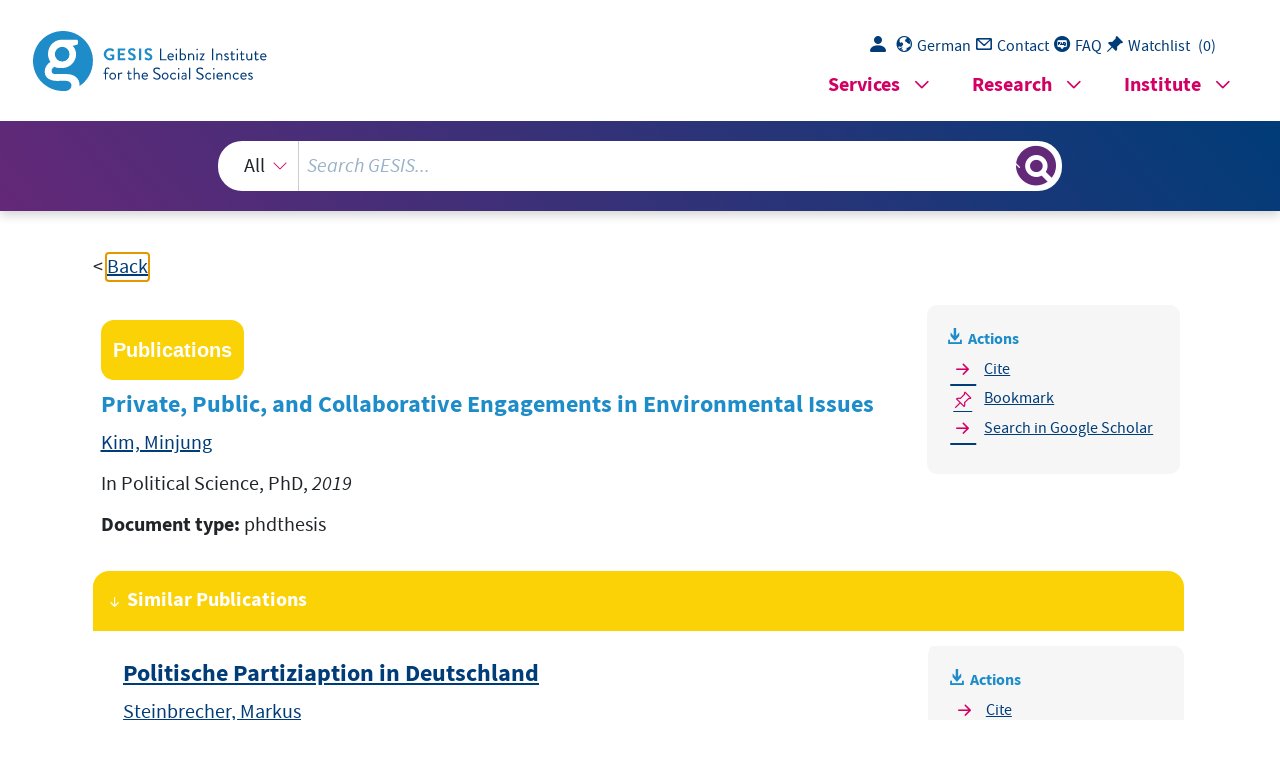

--- FILE ---
content_type: text/html; charset=UTF-8
request_url: https://search.gesis.org/services/get_stella_recommendation.php?doc_id=bibsonomy-kim2019private
body_size: 3656
content:
{"hits":{"total":{"value":10,"relation":"eq"},"hits":[{"_index":"gesis-01-12-2025-02-02-15","_id":"bibsonomy-steinbrecher2009politische-2","_version":2,"_seq_no":429503,"_primary_term":1,"found":true,"_source":{"id":"bibsonomy-steinbrecher2009politische-2","type":"publication","title":"Politische Partiziaption in Deutschland","date":"2009","date_recency":"2009","person":["Steinbrecher, Markus"],"person_sort":"Steinbrecher","gesis_study_no":"ZA1490","source":"In Political Science, PhD, 2009","coreEditor":"","corePublisher":"","coreSatit":"","coreJournalTitle":"Political Science","corePagerange":"","coreZsband":"PhD","coreZsnummer":"","institution":"","abstract":"","bibtex_key":"steinbrecher2009politische-2","remarks":"(ISSP)","address":"Baden-Baden","recordurl":"","document_type":"phdthesis","tags":["2009","FDZ_IUP","ISSP","ISSP1985","ISSP_input2016","ISSP_pro","checked","input2016","isspbib2016","phdthesis"],"data_source":["ISSP-Bibliography"],"study_group":["International Social Survey Programme (ISSP)"],"group_description":["Das International Social Survey Programme (ISSP) ist ein internationales Kooperationsprogramm, das j\u00e4hrlich eine Umfrage zu sozialwissenschaftlich relevanten Themen durchf\u00fchrt. Seit 1985 stellt das ISSP internationale Datens\u00e4tze bereit, die internationale und kultur\u00fcbergreifende sozialwissenschaftliche Forschung \u00fcber Zeit erm\u00f6glichen."],"group_number":["0001"],"group_link":["http:\/\/www.gesis.org\/issp"],"study_group_en":["International Social Survey Programme (ISSP)"],"group_description_en":["The International Social Survey Programme (ISSP) is a continuing annual program of cross-national survey collaboration, covering a wide range of topics important for social science research. Since 1985 the ISSP provides international data sets, enabling cross-cultural and cross-temporal research."],"group_link_en":["http:\/\/www.gesis.org\/issp"],"group_image_file":["wrldissp2006_logo200.jpg"],"index_source":"Bibsonomy","literature_collection":"GESIS-Literaturpool","gesis_own":1,"related_research_data":[{"view":"International Social Survey Programme: Role of Government I - ISSP 1985","id":"ZA1490"}],"link_count":1},"system_type":"BASE","doc_rank":1,"rid":7579534},{"_index":"gesis-01-12-2025-02-02-15","_id":"bibsonomy-inglehart1997public","_version":1,"_seq_no":335579,"_primary_term":1,"found":true,"_source":{"id":"bibsonomy-inglehart1997public","type":"publication","title":"Public Support for Environmental Protection: Objective Problems and Subjective Values","date":"1997","date_recency":"1997","person":["Inglehart, Ronald"],"person_sort":"Inglehart","source":"In Public Opinion and the Environment, edited by Simoes, Solange, 16, University of Minas Gerais Press, 1997","coreEditor":"Simoes, Solange","corePublisher":"University of Minas Gerais Press","coreSatit":"Public Opinion and the Environment","coreJournalTitle":"","corePagerange":"16","coreZsband":"","coreZsnummer":"","institution":"","abstract":"","bibtex_key":"inglehart1997public","remarks":"http:\/\/www.jstor.org\/stable\/420583. (EVS)","address":"Belo Horizonte","recordurl":"http:\/\/www.jstor.org\/stable\/420583","document_type":"incollection","tags":["1997","EVS","EVS_input2014","EVS_pro","FDZ_IUP","checked","english","incollection","input2014"],"data_source":["EVS-Bibliography"],"study_group":["European Values Study (EVS)"],"group_description":["Die European Values Study ist eine transnationale empirische Langzeitstudie, die in Verantwortung der European Values Study Fundation seit 1981 in einem 9-j\u00e4hrigen Turnus durchgef\u00fchrt wird. Die wiederholte Querschnittserhebungen decken ein breites Spektrum an Themen ab, die sich auf zentrale Lebensbereiche wie Arbeit und Freizeit, Familie und Sexualit\u00e4t, Religion, Politik und Ethik erstrecken. Der EVS-Datenbestand umfasst die integrierten Datens\u00e4tze f\u00fcr die einzelnen Wellen und zus\u00e4tzlich f\u00fcr die Wellen 1999 und 2008 die nationalen Datens\u00e4tze. Frage, die mindestens zweimal in EVS, oder in EVS und WVS wiederholt wurden, werden in das EVS Trend File kumuliert. Das Trend File des EVS kann mit dem Trend File des World Values Surveys (WVS) zu dem Integrated Values Surveys Data File zusammengef\u00fcgt werden."],"group_number":["0009"],"group_link":["http:\/\/www.europeanvaluesstudy.eu\/"],"study_group_en":["European Values Study (EVS)"],"group_description_en":["The European Values Study is a large-scale, cross-national and longitudinal survey research program conducted under the responsibility of the European Values Study Foundation since 1981. The cross-sectional surveys, repeated in a 9-year cycle, cover a broad range of topics on central areas of life such as work and leisure time, family and sexuality, religion, politics and ethics. The EVS holding includes integrated datasets on every EVS wave and, in addition, the national datasets for the 1999 and 2008 waves. Questions repeated at least twice in EVS, or EVS and WVS, are cumulated in the EVS Trend File. The EVS Trend File can easily be merged with the World Values Survey (WVS) Trend File into the Integrated Values Surveys Data File."],"group_link_en":["http:\/\/www.europeanvaluesstudy.eu\/"],"group_image_file":["Logo-EVS.jpg"],"index_source":"Bibsonomy","literature_collection":"GESIS-Literaturpool","gesis_own":1},"system_type":"EXP","doc_rank":2,"rid":7579534},{"_index":"gesis-01-12-2025-02-02-15","_id":"bibsonomy-deasy2014conditional","_version":1,"_seq_no":330965,"_primary_term":1,"found":true,"_source":{"id":"bibsonomy-deasy2014conditional","type":"publication","title":"The Conditional Impact of Petty Corruption on State Legitimacy","date":"2014","date_recency":"2014","person":["Deasy, Paul Joseph"],"person_sort":"Deasy","source":"In Political Science, MA, 2014","coreEditor":"","corePublisher":"","coreSatit":"","coreJournalTitle":"Political Science","corePagerange":"","coreZsband":"MA","coreZsnummer":"","institution":"","abstract":"","bibtex_key":"deasy2014conditional","remarks":"(ISSP)","address":"","recordurl":"","document_type":"phdthesis","tags":["2014","FDZ_IUP","ISSP","ISSP_input2018","ISSP_pro","checked","isspbib2018","phdthesis"],"data_source":["ISSP-Bibliography"],"study_group":["International Social Survey Programme (ISSP)"],"group_description":["Das International Social Survey Programme (ISSP) ist ein internationales Kooperationsprogramm, das j\u00e4hrlich eine Umfrage zu sozialwissenschaftlich relevanten Themen durchf\u00fchrt. Seit 1985 stellt das ISSP internationale Datens\u00e4tze bereit, die internationale und kultur\u00fcbergreifende sozialwissenschaftliche Forschung \u00fcber Zeit erm\u00f6glichen."],"group_number":["0001"],"group_link":["http:\/\/www.gesis.org\/issp"],"study_group_en":["International Social Survey Programme (ISSP)"],"group_description_en":["The International Social Survey Programme (ISSP) is a continuing annual program of cross-national survey collaboration, covering a wide range of topics important for social science research. Since 1985 the ISSP provides international data sets, enabling cross-cultural and cross-temporal research."],"group_link_en":["http:\/\/www.gesis.org\/issp"],"group_image_file":["wrldissp2006_logo200.jpg"],"index_source":"Bibsonomy","literature_collection":"GESIS-Literaturpool","gesis_own":1},"system_type":"BASE","doc_rank":3,"rid":7579534},{"_index":"gesis-01-12-2025-02-02-15","_id":"wzb-bib-122347","_version":1,"_seq_no":362597,"_primary_term":1,"found":true,"_source":{"title":"Power of environmental partnerships (The)","id":"wzb-bib-122347","date":"1995","date_recency":"1995","portal_url":"http:\/\/sowiport.gesis.org\/search\/id\/wzb-bib-122347","type":"publication","person":["Long, Frederick J.","Arnold, Matthew B."],"person_sort":"LongArnold","links":[],"publisher":"WZB","database":"WZB - Wissenschaftszentrum Berlin f\u00fcr Sozialforschung","institutions":["Management Institute for Environment and Business, Washington"],"coreAuthor":["Long, Frederick J.","Arnold, Matthew B."],"coreCorpEditor":["Management Institute for Environment and Business, Washington"],"corePublisher":"Harcourt Brace and Company","data_source":"GESIS-Literaturpool","link_count":0,"gesis_own":1,"fulltext":0,"index_source":"OUTCITE","literature_collection":"GESIS-Literaturpool"},"system_type":"EXP","doc_rank":4,"rid":7579534},{"_index":"gesis-01-12-2025-02-02-15","_id":"bibsonomy-finley2017inequality","_version":1,"_seq_no":330981,"_primary_term":1,"found":true,"_source":{"id":"bibsonomy-finley2017inequality","type":"publication","title":"Inequality across Transition Countries: The Demand for and Supply of Income Redistribution","date":"2017","date_recency":"2017","person":["Finley, Katelyn"],"person_sort":"Finley","source":"In Political Science, PhD, 2017","coreEditor":"","corePublisher":"","coreSatit":"","coreJournalTitle":"Political Science","corePagerange":"","coreZsband":"PhD","coreZsnummer":"","institution":"","abstract":"","bibtex_key":"finley2017inequality","remarks":"(ISSP)","address":"","recordurl":"","document_type":"phdthesis","tags":["2017","FDZ_IUP","ISSP","ISSP_input2018","ISSP_pro","checked","isspbib2018","phdthesis"],"data_source":["ISSP-Bibliography"],"study_group":["International Social Survey Programme (ISSP)"],"group_description":["Das International Social Survey Programme (ISSP) ist ein internationales Kooperationsprogramm, das j\u00e4hrlich eine Umfrage zu sozialwissenschaftlich relevanten Themen durchf\u00fchrt. Seit 1985 stellt das ISSP internationale Datens\u00e4tze bereit, die internationale und kultur\u00fcbergreifende sozialwissenschaftliche Forschung \u00fcber Zeit erm\u00f6glichen."],"group_number":["0001"],"group_link":["http:\/\/www.gesis.org\/issp"],"study_group_en":["International Social Survey Programme (ISSP)"],"group_description_en":["The International Social Survey Programme (ISSP) is a continuing annual program of cross-national survey collaboration, covering a wide range of topics important for social science research. Since 1985 the ISSP provides international data sets, enabling cross-cultural and cross-temporal research."],"group_link_en":["http:\/\/www.gesis.org\/issp"],"group_image_file":["wrldissp2006_logo200.jpg"],"index_source":"Bibsonomy","literature_collection":"GESIS-Literaturpool","gesis_own":1},"system_type":"BASE","doc_rank":5,"rid":7579534},{"_index":"gesis-01-12-2025-02-02-15","_id":"bibsonomy-broekavanden1996publieke","_version":1,"_seq_no":334189,"_primary_term":1,"found":true,"_source":{"id":"bibsonomy-broekavanden1996publieke","type":"publication","title":"Publieke Opinie als Draagvlak voor Milieubeleid [Public Support for Environmental Policies]","date":"1996","date_recency":"1996","person":["Broek, A. van den","Keffer, P.","Nas, Masja"],"person_sort":"BroekKefferNas","source":"In Recente Ontwikkelingen in het Marktonderzoek [Recent Developments in Marketing Research], de Vriesdborch, 1996","coreEditor":"","corePublisher":"de Vriesdborch","coreSatit":"Recente Ontwikkelingen in het Marktonderzoek [Recent Developments in Marketing Research]","coreJournalTitle":"","corePagerange":"","coreZsband":"","coreZsnummer":"","institution":"","abstract":"","bibtex_key":"broekavanden1996publieke","remarks":"(ISSP)","address":"Haarlem","recordurl":"","document_type":"incollection","tags":["1996","FDZ_IUP","ISSP","ISSP_input2014","ISSP_pro","checked","incollection","input2014"],"data_source":["ISSP-Bibliography"],"study_group":["International Social Survey Programme (ISSP)"],"group_description":["Das International Social Survey Programme (ISSP) ist ein internationales Kooperationsprogramm, das j\u00e4hrlich eine Umfrage zu sozialwissenschaftlich relevanten Themen durchf\u00fchrt. Seit 1985 stellt das ISSP internationale Datens\u00e4tze bereit, die internationale und kultur\u00fcbergreifende sozialwissenschaftliche Forschung \u00fcber Zeit erm\u00f6glichen."],"group_number":["0001"],"group_link":["http:\/\/www.gesis.org\/issp"],"study_group_en":["International Social Survey Programme (ISSP)"],"group_description_en":["The International Social Survey Programme (ISSP) is a continuing annual program of cross-national survey collaboration, covering a wide range of topics important for social science research. Since 1985 the ISSP provides international data sets, enabling cross-cultural and cross-temporal research."],"group_link_en":["http:\/\/www.gesis.org\/issp"],"group_image_file":["wrldissp2006_logo200.jpg"],"index_source":"Bibsonomy","literature_collection":"GESIS-Literaturpool","gesis_own":1},"system_type":"EXP","doc_rank":6,"rid":7579534},{"_index":"gesis-01-12-2025-02-02-15","_id":"bibsonomy-dean2015nationalism","_version":1,"_seq_no":331033,"_primary_term":1,"found":true,"_source":{"id":"bibsonomy-dean2015nationalism","type":"publication","title":"Nationalism in the New European Union: The Influence of Nationalism on the Salience of, and Party Attitudes Toward EU Political, Economic, and Social Policies","date":"2015","date_recency":"2015","person":["Dean, Joshua Gabriel"],"person_sort":"Dean","source":"In Political Science, PhD, 2015","coreEditor":"","corePublisher":"","coreSatit":"","coreJournalTitle":"Political Science","corePagerange":"","coreZsband":"PhD","coreZsnummer":"","institution":"","abstract":"","bibtex_key":"dean2015nationalism","remarks":"(ISSP)","address":"","recordurl":"","document_type":"phdthesis","tags":["2015","FDZ_IUP","ISSP","ISSP_input2018","ISSP_pro","checked","isspbib2018","phdthesis"],"data_source":["ISSP-Bibliography"],"study_group":["International Social Survey Programme (ISSP)"],"group_description":["Das International Social Survey Programme (ISSP) ist ein internationales Kooperationsprogramm, das j\u00e4hrlich eine Umfrage zu sozialwissenschaftlich relevanten Themen durchf\u00fchrt. Seit 1985 stellt das ISSP internationale Datens\u00e4tze bereit, die internationale und kultur\u00fcbergreifende sozialwissenschaftliche Forschung \u00fcber Zeit erm\u00f6glichen."],"group_number":["0001"],"group_link":["http:\/\/www.gesis.org\/issp"],"study_group_en":["International Social Survey Programme (ISSP)"],"group_description_en":["The International Social Survey Programme (ISSP) is a continuing annual program of cross-national survey collaboration, covering a wide range of topics important for social science research. Since 1985 the ISSP provides international data sets, enabling cross-cultural and cross-temporal research."],"group_link_en":["http:\/\/www.gesis.org\/issp"],"group_image_file":["wrldissp2006_logo200.jpg"],"index_source":"Bibsonomy","literature_collection":"GESIS-Literaturpool","gesis_own":1},"system_type":"BASE","doc_rank":7,"rid":7579534},{"_index":"gesis-01-12-2025-02-02-15","_id":"bibsonomy-nawrotzkirj2012politics","_version":1,"_seq_no":335462,"_primary_term":1,"found":true,"_source":{"id":"bibsonomy-nawrotzkirj2012politics","type":"publication","title":"The Politics of Environmental Concern: A Cross-National Analysis","date":"2012","date_recency":"2012","person":["Nawrotzki, R. J. "],"person_sort":"Nawrotzki","source":"In Organization & Environment, 25(3), 286-307, 2012","coreEditor":"","corePublisher":"","coreSatit":"","coreJournalTitle":"Organization & Environment","corePagerange":"286-307","coreZsband":"25","coreZsnummer":"3","institution":"","abstract":"","bibtex_key":"nawrotzkirj2012politics","remarks":"(ISSP)","address":"","recordurl":"","document_type":"article","tags":["2012","FDZ_IUP","ISSP","ISSP_input2014","ISSP_pro","SCOPUSindexed","SSCIindexed","article","checked","indexproved","input2014","reviewed"],"data_source":["ISSP-Bibliography"],"study_group":["International Social Survey Programme (ISSP)"],"group_description":["Das International Social Survey Programme (ISSP) ist ein internationales Kooperationsprogramm, das j\u00e4hrlich eine Umfrage zu sozialwissenschaftlich relevanten Themen durchf\u00fchrt. Seit 1985 stellt das ISSP internationale Datens\u00e4tze bereit, die internationale und kultur\u00fcbergreifende sozialwissenschaftliche Forschung \u00fcber Zeit erm\u00f6glichen."],"group_number":["0001"],"group_link":["http:\/\/www.gesis.org\/issp"],"study_group_en":["International Social Survey Programme (ISSP)"],"group_description_en":["The International Social Survey Programme (ISSP) is a continuing annual program of cross-national survey collaboration, covering a wide range of topics important for social science research. Since 1985 the ISSP provides international data sets, enabling cross-cultural and cross-temporal research."],"group_link_en":["http:\/\/www.gesis.org\/issp"],"group_image_file":["wrldissp2006_logo200.jpg"],"index_source":"Bibsonomy","literature_collection":"GESIS-Literaturpool","gesis_own":1},"system_type":"EXP","doc_rank":8,"rid":7579534},{"_index":"gesis-01-12-2025-02-02-15","_id":"bibsonomy-mccalla2019marathon","_version":1,"_seq_no":329583,"_primary_term":1,"found":true,"_source":{"id":"bibsonomy-mccalla2019marathon","type":"publication","title":" \u201cThe Marathon Continues\u201d: A Comparative Analysis of Achievement Outcomes among 2nd and 3rd Generation West Indians in the United States","date":"2019","date_recency":"2019","person":["McCalla, Dana Janelle"],"person_sort":"McCalla","study":"ISSP","source":"MA, 2019","coreEditor":"","corePublisher":"","coreSatit":"","coreJournalTitle":"","corePagerange":"","coreZsband":"MA","coreZsnummer":"","institution":"","abstract":"","bibtex_key":"mccalla2019marathon","remarks":"(ISSP)","address":"","recordurl":"","document_type":"phdthesis","tags":["2019","FDZ_IUP","ISSP","ISSP_input2020","ISSP_pro","checked","isspbib2020","phdthesis","transfer20"],"data_source":["ISSP-Bibliography"],"study_group":["International Social Survey Programme (ISSP)"],"group_description":["Das International Social Survey Programme (ISSP) ist ein internationales Kooperationsprogramm, das j\u00e4hrlich eine Umfrage zu sozialwissenschaftlich relevanten Themen durchf\u00fchrt. Seit 1985 stellt das ISSP internationale Datens\u00e4tze bereit, die internationale und kultur\u00fcbergreifende sozialwissenschaftliche Forschung \u00fcber Zeit erm\u00f6glichen."],"group_number":["0001"],"group_link":["http:\/\/www.gesis.org\/issp"],"study_group_en":["International Social Survey Programme (ISSP)"],"group_description_en":["The International Social Survey Programme (ISSP) is a continuing annual program of cross-national survey collaboration, covering a wide range of topics important for social science research. Since 1985 the ISSP provides international data sets, enabling cross-cultural and cross-temporal research."],"group_link_en":["http:\/\/www.gesis.org\/issp"],"group_image_file":["wrldissp2006_logo200.jpg"],"index_source":"Bibsonomy","literature_collection":"GESIS-Literaturpool","gesis_own":1},"system_type":"BASE","doc_rank":9,"rid":7579534},{"_index":"gesis-01-12-2025-02-02-15","_id":"wzb-bib-141665","_version":1,"_seq_no":346015,"_primary_term":1,"found":true,"_source":{"title":"Einstellungen zu Fragen des Umweltschutzes","id":"wzb-bib-141665","date_recency":"2012","portal_url":"http:\/\/sowiport.gesis.org\/search\/id\/wzb-bib-141665","type":"publication","links":[],"publisher":"WZB","database":"WZB - Wissenschaftszentrum Berlin f\u00fcr Sozialforschung","corePublisher":"Ipos","data_source":"GESIS-Literaturpool","link_count":0,"gesis_own":1,"fulltext":0,"index_source":"OUTCITE","literature_collection":"GESIS-Literaturpool"},"system_type":"EXP","doc_rank":10,"rid":7579534}]}}

--- FILE ---
content_type: text/html; charset=utf-8
request_url: https://search.gesis.org/services/APA.php?type=publication&docid=bibsonomy-kim2019private&lang=en
body_size: 224
content:
Kim, M.  (2019). Private, Public, and Collaborative Engagements in Environmental Issues <i>In Political Science, PhD, 2019</i><br><br><a href="services/APA.php?type=publication&docid=bibsonomy-kim2019private&lang=en&download=true" download="export.apa">Download citation</a>

--- FILE ---
content_type: text/html; charset=utf-8
request_url: https://search.gesis.org/services/APA.php?type=publication&docid=bibsonomy-kim2019private&lang=en
body_size: 224
content:
Kim, M.  (2019). Private, Public, and Collaborative Engagements in Environmental Issues <i>In Political Science, PhD, 2019</i><br><br><a href="services/APA.php?type=publication&docid=bibsonomy-kim2019private&lang=en&download=true" download="export.apa">Download citation</a>